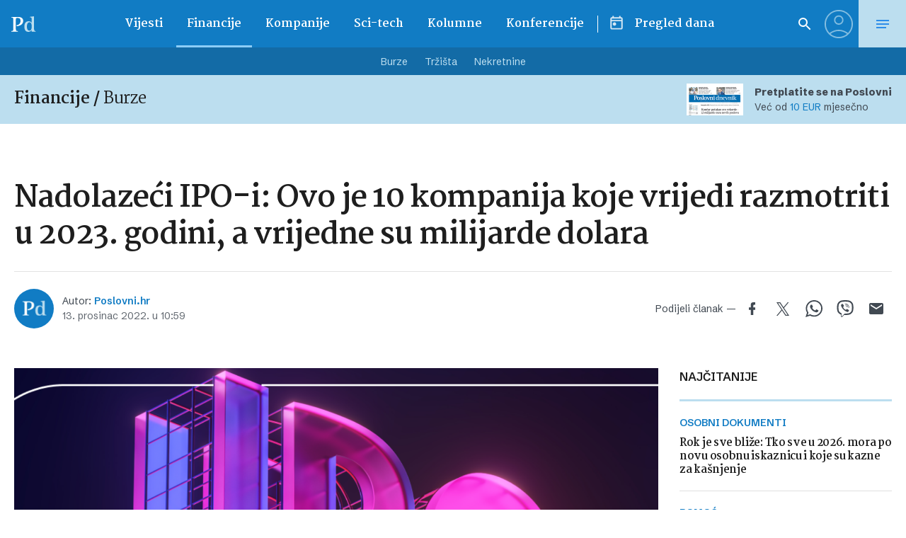

--- FILE ---
content_type: text/html; charset=UTF-8
request_url: https://www.poslovni.hr/related/4367172
body_size: 2788
content:

<section class="section section--padding-double-top section--no-padding">

    <div class="section__inner">
        <div class="container">

            <div class="block block--sidebar-300@md">
                <div class="block__main">

                    
                    <h3 class="headline headline--divider-top">
                        <span class="headline__light-font">Još vijesti</span>
                    </h3>

                    

                    <div class="lists lists--with-border-big">

                        
                            
                            <div class="lists__item">

                                <article class="card-d">
    <a href="https://www.poslovni.hr/sci-tech/i-u-hrvatskoj-se-planira-gasenje-poznate-mobilne-mreze-mobiteli-koji-je-koriste-bit-ce-neupotrebljivi-ali-ima-jos-vremena-4519959" title="Planira li se u Hrvatskoj gašenje poznate mobilne mreže? Evo što poručuju iz naših vodećih telekoma">
        <div class="card-d__image-wrap">
            <div class="image">

                       
                    <img src="https://www.poslovni.hr/wp-content/uploads/2026/01/PXL_030415_10357370-1-1600x1000.jpg">
                
            </div>
        </div>
        <div class="card-d__post-info">
            <div class="card-d__headline">
                <div class="headline headline--small">POSLOVNI DNEVNIK DOZNAJE</div>
            </div>
            <div class="card-d__title">
                <h3 class="title">Planira li se u Hrvatskoj gašenje poznate mobilne mreže? Evo što poručuju iz naših vodećih telekoma</h3>
            </div>
            <div class="card-d__lead">
                <div class="lead">
                    Istražili smo kakva je u Hrvatskoj situacija vezana uz gašenje 2G mreže.                </div>
            </div>
        </div>
    </a>
</article>

                            </div>

                            
                        
                            
                            <div class="lists__item">

                                <article class="card-d">
    <a href="https://www.poslovni.hr/domace/ledo-stekao-medunarodno-priznati-carinski-aeo-status-4519860" title="Ledo stekao međunarodno priznati carinski AEO status">
        <div class="card-d__image-wrap">
            <div class="image">

                       
                    <img src="https://www.poslovni.hr/wp-content/uploads/2026/01/9ledo.jpg">
                
            </div>
        </div>
        <div class="card-d__post-info">
            <div class="card-d__headline">
                <div class="headline headline--small">Prestižan status</div>
            </div>
            <div class="card-d__title">
                <h3 class="title">Ledo stekao međunarodno priznati carinski AEO status</h3>
            </div>
            <div class="card-d__lead">
                <div class="lead">
                    Status AEO potvrđuje stratešku usmjerenost tvrtke Ledo plus prema najvišim standardima izvrsnosti i pouzdanosti.                </div>
            </div>
        </div>
    </a>
</article>

                            </div>

                            
                        
                            
                            <div class="lists__item">

                                <article class="card-d">
    <a href="https://www.poslovni.hr/svijet/saks-je-propao-jer-su-robne-kuce-danas-samo-posrednici-za-luksuzne-brendove-4519858" title="Saks je propao jer su robne kuće danas samo posrednici za luksuzne brendove">
        <div class="card-d__image-wrap">
            <div class="image">

                       
                    <img src="https://www.poslovni.hr/wp-content/uploads/2026/01/10saks.jpg">
                
            </div>
        </div>
        <div class="card-d__post-info">
            <div class="card-d__headline">
                <div class="headline headline--small">Online kupovina</div>
            </div>
            <div class="card-d__title">
                <h3 class="title">Saks je propao jer su robne kuće danas samo posrednici za luksuzne brendove</h3>
            </div>
            <div class="card-d__lead">
                <div class="lead">
                    Luksuzne marke koje imaju vlastite trgovine, Louis Vuitton, Hermes..., postižu dobre rezultate.                </div>
            </div>
        </div>
    </a>
</article>

                            </div>

                            
                        
                            
                            <div class="lists__item">

                                <article class="card-d">
    <a href="https://www.poslovni.hr/svijet/vrtoglavi-iznos-za-ostanak-trump-zeli-okupiti-najvaznije-nacije-u-novom-globalnom-tijelu-4519925" title="Vrtoglavi iznos za ostanak: Trump želi okupiti &#8216;najvažnije nacije&#8217; u novom globalnom tijelu">
        <div class="card-d__image-wrap">
            <div class="image">

                       
                    <img src="https://www.poslovni.hr/wp-content/uploads/2026/01/2026-01-09T211943Z_629224108_RC2XXIAZ4VV9_RTRMADP_3_USA-TRUMP-1600x1000.jpg">
                
            </div>
        </div>
        <div class="card-d__post-info">
            <div class="card-d__headline">
                <div class="headline headline--small">Globalna diplomacija</div>
            </div>
            <div class="card-d__title">
                <h3 class="title">Vrtoglavi iznos za ostanak: Trump želi okupiti &#8216;najvažnije nacije&#8217; u novom globalnom tijelu</h3>
            </div>
            <div class="card-d__lead">
                <div class="lead">
                    Osnivanje Odbora za mir najavljeno je ovaj tjedan, nekoliko mjeseci nakon što je postignuto krhko primirje u Gazi.                </div>
            </div>
        </div>
    </a>
</article>

                            </div>

                            
                        
                            
                            <div class="lists__item">

                                <article class="card-d">
    <a href="https://www.poslovni.hr/hrvatska/hrvatska-podrzala-dansku-i-pozvala-na-dijalog-sa-sad-om-4519928" title="Hrvatska podržala Dansku i pozvala na dijalog sa SAD-om">
        <div class="card-d__image-wrap">
            <div class="image">

                       
                    <img src="https://www.poslovni.hr/wp-content/uploads/2026/01/2026-01-15T140412Z_52044819_RC29HHASKDOD_RTRMADP_3_USA-TRUMP-GREENLAND-NATO-1600x1000.jpg">
                
            </div>
        </div>
        <div class="card-d__post-info">
            <div class="card-d__headline">
                <div class="headline headline--small">NATO saveznici</div>
            </div>
            <div class="card-d__title">
                <h3 class="title">Hrvatska podržala Dansku i pozvala na dijalog sa SAD-om</h3>
            </div>
            <div class="card-d__lead">
                <div class="lead">
                    Američki predsjednik Donald Trump u subotu je najavio carine za osam zemalja.                </div>
            </div>
        </div>
    </a>
</article>

                            </div>

                            
                        
                            
                            <div class="lists__item">

                                <article class="card-d">
    <a href="https://www.poslovni.hr/financije/kakva-je-buducnost-novca-sve-se-svodi-na-pitanje-kredibiliteta-4519659" title="Kakva je budućnost novca: Sve se svodi na pitanje kredibiliteta">
        <div class="card-d__image-wrap">
            <div class="image">

                       
                    <img src="https://www.poslovni.hr/wp-content/uploads/2026/01/18bitcoin.jpg">
                
            </div>
        </div>
        <div class="card-d__post-info">
            <div class="card-d__headline">
                <div class="headline headline--small">Follow the money</div>
            </div>
            <div class="card-d__title">
                <h3 class="title">Kakva je budućnost novca: Sve se svodi na pitanje kredibiliteta</h3>
            </div>
            <div class="card-d__lead">
                <div class="lead">
                    Kada je robni novac - školjke, žito, stoka - ustupio mjesto kovanicama, novac se razvio u alat moći i sredstvo političke propagande.                </div>
            </div>
        </div>
    </a>
</article>

                            </div>

                            
                        
                            
                            <div class="lists__item">

                                <article class="card-d">
    <a href="https://www.poslovni.hr/hrvatska/iz-halo-inspektore-osudili-hup-ov-zahtjev-za-ukidanjem-ogranicenja-cijena-koriste-prokusanu-metodu-sirenja-panike-4519922" title="Iz &#8220;Halo, inspektore&#8221; osudili HUP-ov zahtjev za ukidanjem ograničenja cijena: &#8216;Koriste prokušanu metodu širenja panike&#8217;">
        <div class="card-d__image-wrap">
            <div class="image">

                       
                    <img src="https://www.poslovni.hr/wp-content/uploads/2026/01/marjan-blan-3nURJV_L7-8-unsplash-2-1600x1000.jpg">
                
            </div>
        </div>
        <div class="card-d__post-info">
            <div class="card-d__headline">
                <div class="headline headline--small">Sukob interesa</div>
            </div>
            <div class="card-d__title">
                <h3 class="title">Iz &#8220;Halo, inspektore&#8221; osudili HUP-ov zahtjev za ukidanjem ograničenja cijena: &#8216;Koriste prokušanu metodu širenja panike&#8217;</h3>
            </div>
            <div class="card-d__lead">
                <div class="lead">
                    Vladu su pozvali da ne podlegne lobističkim pritiscima.                </div>
            </div>
        </div>
    </a>
</article>

                            </div>

                            
                        
                            
                            <div class="lists__item">

                                <article class="card-d">
    <a href="https://www.poslovni.hr/trzista/ovo-ce-u-2026-godini-razlikovati-uspjesne-b2b-organizacije-od-ostalih-4519919" title="Ovo će u 2026. godini razlikovati uspješne B2B organizacije od ostalih">
        <div class="card-d__image-wrap">
            <div class="image">

                       
                    <img src="https://www.poslovni.hr/wp-content/uploads/2026/01/ChatGPT-Image-18.-sij-2026.-12_38_51-1600x1000.png">
                
            </div>
        </div>
        <div class="card-d__post-info">
            <div class="card-d__headline">
                <div class="headline headline--small">Povjerenje i integritet</div>
            </div>
            <div class="card-d__title">
                <h3 class="title">Ovo će u 2026. godini razlikovati uspješne B2B organizacije od ostalih</h3>
            </div>
            <div class="card-d__lead">
                <div class="lead">
                    Pritisci iz 2025. godine, učinili su izolirani rad neodrživim.                </div>
            </div>
        </div>
    </a>
</article>

                            </div>

                            
                        
                            
                            <div class="lists__item">

                                <article class="card-d">
    <a href="https://www.poslovni.hr/hrvatska/prijevremeni-umirovljenici-ulaze-u-novu-fazu-mirovinskog-sustava-ovo-su-detalji-4519916" title="Prijevremeni umirovljenici ulaze u novu fazu mirovinskog sustava, ovo su detalji">
        <div class="card-d__image-wrap">
            <div class="image">

                       
                    <img src="https://www.poslovni.hr/wp-content/uploads/2026/01/PXL_010325_129092549-1600x1000.jpg">
                
            </div>
        </div>
        <div class="card-d__post-info">
            <div class="card-d__headline">
                <div class="headline headline--small">Nova pravila</div>
            </div>
            <div class="card-d__title">
                <h3 class="title">Prijevremeni umirovljenici ulaze u novu fazu mirovinskog sustava, ovo su detalji</h3>
            </div>
            <div class="card-d__lead">
                <div class="lead">
                    Za provedbu te mjere u 2026. država će izdvojiti dodatnih oko 79,8 milijuna eura.                 </div>
            </div>
        </div>
    </a>
</article>

                            </div>

                            
                        
                            
                            <div class="lists__item">

                                <article class="card-d">
    <a href="https://www.poslovni.hr/hrvatska/trziste-novinarskog-sadrzaja-ima-jasne-pobjednike-poslovni-dnevnik-je-medu-njima-4519913" title="Tržište novinarskog sadržaja ima jasne pobjednike, Poslovni dnevnik je među njima">
        <div class="card-d__image-wrap">
            <div class="image">

                       
                    <img src="https://www.poslovni.hr/wp-content/uploads/2026/01/PXL_310319_24126922-1600x1000.jpg">
                
            </div>
        </div>
        <div class="card-d__post-info">
            <div class="card-d__headline">
                <div class="headline headline--small">Medijsko tržište</div>
            </div>
            <div class="card-d__title">
                <h3 class="title">Tržište novinarskog sadržaja ima jasne pobjednike, Poslovni dnevnik je među njima</h3>
            </div>
            <div class="card-d__lead">
                <div class="lead">
                    Među novinarima TV i radio postaja najviše, njih deset, je s Hrvatske televizije te s Hrvatskog radija - ukupno osam.                </div>
            </div>
        </div>
    </a>
</article>

                            </div>

                            
                    </div>


                                            
                        <div class="button__outer">
                            <a href="#" class="button button--full button--light js-latestMore" data-next-page="2">Učitaj više</a>
                        </div>

                    
                    <?php/*
                     data-current-page="1" data-next-page="2"                    */ ?>



                </div>
            </div>


        </div>
    </div>
</section>



--- FILE ---
content_type: text/html; charset=utf-8
request_url: https://traffic.styria.hr/v2/feed/1512/poslovni_article?custom_css=
body_size: 1529
content:
<!DOCTYPE html>

<html lang="hr">

    <head>
        <meta charset="UTF-8">

        
    <link href='https://fonts.googleapis.com/css?family=Roboto+Condensed:700&subset=latin,latin-ext' rel='stylesheet' type='text/css'>
    <link rel="stylesheet" href="/static/axiom/css/style.css?bust=20181022" type='text/css'>


        <title>Večernji list</title>

    </head>
    <body class="" >

        
    

        

        
            
        

    

    <div class="tes cf tes--vecernji">

        <div class="tes__header cf">
        
            <a href="http://www.vecernji.hr" title="Večernji list" target="_blank" class="tes__header_logo"></a>
        
        </div>

        <div class="tes__content cf">
            
            <div class="grid-3  grid-12@mob">
                <div class="card card--tes">
                    <div class="card__wrap">

                        <article class="card__article cf">
                            
                                <a href="https://www.vecernji.hr/showbiz/foto-mnogima-najzogdniju-domacu-voditeljicu-zarucnik-je-ostavio-mjesec-dana-prije-vjencanaj-a-evo-kako-se-mijenjala-1924722?utm_source=Poslovni&amp;utm_medium=Widget&amp;utm_campaign=Partnerski+portali" onclick="ga('send', 'event', 'S poslovni.hr', 'Na vecernji.hr', 'https://www.vecernji.hr/showbiz/foto\u002Dmnogima\u002Dnajzogdniju\u002Ddomacu\u002Dvoditeljicu\u002Dzarucnik\u002Dje\u002Dostavio\u002Dmjesec\u002Ddana\u002Dprije\u002Dvjencanaj\u002Da\u002Devo\u002Dkako\u002Dse\u002Dmijenjala\u002D1924722');" target="_blank" title="FOTO Mnogima najzgodniju domaću voditeljicu zaručnik je ostavio mjesec dana prije vjenčanja, a evo kako se mijenjala" class="card__link cf">
                            

                                <div class="card__photo_box">
                                    <figure class="card__figure">
                                        <img src="/media/images/7/7a40c8f72bf3d966bba96421242ac2a4.jpg" alt="FOTO Mnogima najzgodniju domaću voditeljicu zaručnik je ostavio mjesec dana prije vjenčanja, a evo kako se mijenjala">

                                    </figure>
                                    <div class="card__shadow"></div>
                                </div>

                                <div class="card__data">
                                    <h3 class="card__title">FOTO Mnogima najzgodniju domaću voditeljicu zaručnik je ostavio mjesec dana prije vjenčanja, a evo kako se mijenjala</h3>
                                </div>

                            </a>
                        </article>

                    </div>
                </div>
            </div>
            
            <div class="grid-3  grid-12@mob">
                <div class="card card--tes">
                    <div class="card__wrap">

                        <article class="card__article cf">
                            
                                <a href="https://www.vecernji.hr/showbiz/video-nikol-kutnjak-u-suzama-otkrila-prve-osjecaje-nakon-pobjede-u-showu-the-voice-kids-1925573?utm_source=Poslovni&amp;utm_medium=Widget&amp;utm_campaign=Partnerski+portali" onclick="ga('send', 'event', 'S poslovni.hr', 'Na vecernji.hr', 'https://www.vecernji.hr/showbiz/video\u002Dnikol\u002Dkutnjak\u002Du\u002Dsuzama\u002Dotkrila\u002Dprve\u002Dosjecaje\u002Dnakon\u002Dpobjede\u002Du\u002Dshowu\u002Dthe\u002Dvoice\u002Dkids\u002D1925573');" target="_blank" title="&#x27;Pobijedila sam&#x27;: Emotivni video Nikol Kutnjak nakon pobjede slama srca na Instagramu" class="card__link cf">
                            

                                <div class="card__photo_box">
                                    <figure class="card__figure">
                                        <img src="/media/images/f/fa2b34d6f6f63e968650eafb26a768ea.jpg" alt="&#x27;Pobijedila sam&#x27;: Emotivni video Nikol Kutnjak nakon pobjede slama srca na Instagramu">

                                    </figure>
                                    <div class="card__shadow"></div>
                                </div>

                                <div class="card__data">
                                    <h3 class="card__title">&#x27;Pobijedila sam&#x27;: Emotivni video Nikol Kutnjak nakon pobjede slama srca na Instagramu</h3>
                                </div>

                            </a>
                        </article>

                    </div>
                </div>
            </div>
            
            <div class="grid-3  grid-12@mob">
                <div class="card card--tes">
                    <div class="card__wrap">

                        <article class="card__article cf">
                            
                                <a href="https://www.vecernji.hr/vijesti/milijarderima-je-prekipjelo-zbog-jednog-razloga-masovno-odlaze-iz-americke-savezne-drzave-1924065?utm_source=Poslovni&amp;utm_medium=Widget&amp;utm_campaign=Partnerski+portali" onclick="ga('send', 'event', 'S poslovni.hr', 'Na vecernji.hr', 'https://www.vecernji.hr/vijesti/milijarderima\u002Dje\u002Dprekipjelo\u002Dzbog\u002Djednog\u002Drazloga\u002Dmasovno\u002Dodlaze\u002Diz\u002Damericke\u002Dsavezne\u002Ddrzave\u002D1924065');" target="_blank" title="Egzodus bogataša iz Kalifornije: Niz milijardera već je otišao, iza svega se krije jedan razlog" class="card__link cf">
                            

                                <div class="card__photo_box">
                                    <figure class="card__figure">
                                        <img src="/media/images/c/ce7d2305173fc2b15179fa7ce0a3f877.jpg" alt="Egzodus bogataša iz Kalifornije: Niz milijardera već je otišao, iza svega se krije jedan razlog">

                                    </figure>
                                    <div class="card__shadow"></div>
                                </div>

                                <div class="card__data">
                                    <h3 class="card__title">Egzodus bogataša iz Kalifornije: Niz milijardera već je otišao, iza svega se krije jedan razlog</h3>
                                </div>

                            </a>
                        </article>

                    </div>
                </div>
            </div>
            
            <div class="grid-3  grid-12@mob">
                <div class="card card--tes">
                    <div class="card__wrap">

                        <article class="card__article cf">
                            
                                <a href="https://www.vecernji.hr/kultura/pet-puta-se-zenio-a-zivio-je-s-ljubavnikom-i-lsd-svakodnevno-koristio-kao-lijek-1925543?utm_source=Poslovni&amp;utm_medium=Widget&amp;utm_campaign=Partnerski+portali" onclick="ga('send', 'event', 'S poslovni.hr', 'Na vecernji.hr', 'https://www.vecernji.hr/kultura/pet\u002Dputa\u002Dse\u002Dzenio\u002Da\u002Dzivio\u002Dje\u002Ds\u002Dljubavnikom\u002Di\u002Dlsd\u002Dsvakodnevno\u002Dkoristio\u002Dkao\u002Dlijek\u002D1925543');" target="_blank" title="Pet puta se ženio, a živio je s ljubavnikom i LSD svakodnevno koristio kao lijek" class="card__link cf">
                            

                                <div class="card__photo_box">
                                    <figure class="card__figure">
                                        <img src="/media/images/a/aeae7ecc694e1f0bf85f0b1832121868.jpg" alt="Pet puta se ženio, a živio je s ljubavnikom i LSD svakodnevno koristio kao lijek">

                                    </figure>
                                    <div class="card__shadow"></div>
                                </div>

                                <div class="card__data">
                                    <h3 class="card__title">Pet puta se ženio, a živio je s ljubavnikom i LSD svakodnevno koristio kao lijek</h3>
                                </div>

                            </a>
                        </article>

                    </div>
                </div>
            </div>
            

        </div>

    </div>


    </body>
</html>
